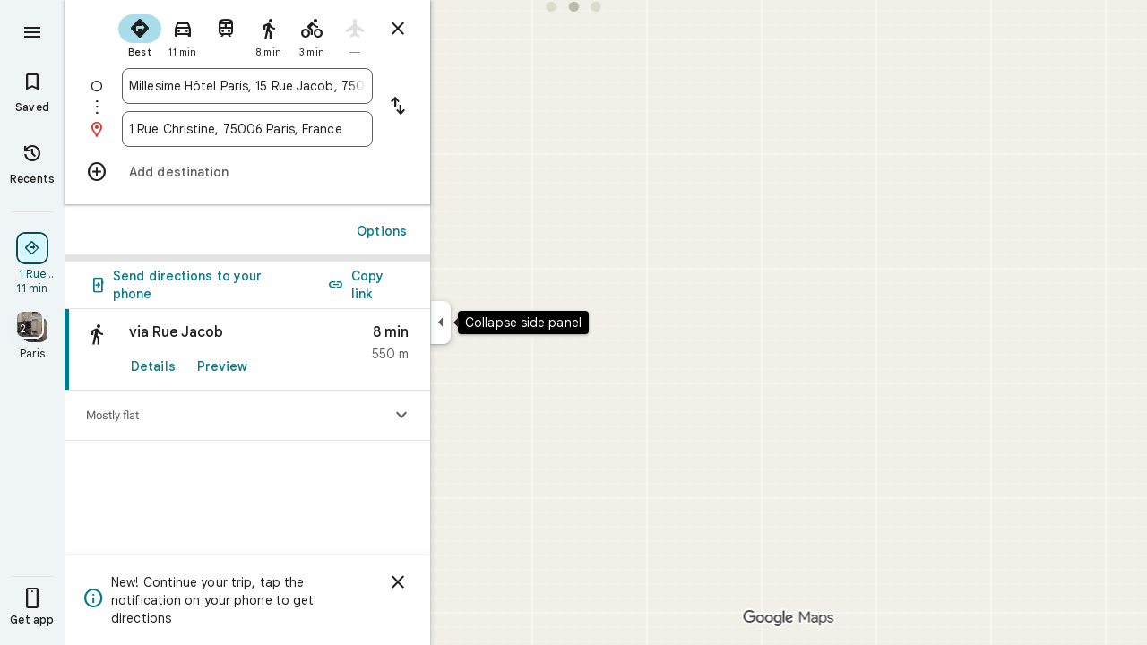

--- FILE ---
content_type: text/javascript; charset=UTF-8
request_url: https://www.google.fr/maps/_/js/k=maps.m.en.MtdhKVXB2YY.2021.O/ck=maps.m.xPB_n4aPxVQ.L.W.O/am=yAEAkAiA/rt=j/d=1/exm=JxdeQb,LsiLPd,SuCOhe,a,b,b8h8i,cQ25Ub,dd,dir,ds,dw,dwi,en,enr,ep,jF2zFd,log,lp,mmm,mo,nrw,owc,pdm,per,pwd,sc,sc2,smi,smr,sp,std,stx,ti,uA7o6c,vd,vlg,vwr,wrc/ed=1/rs=ACT90oF5jUhggfP2oALpdNWCm1g_iHzpUw/ee=EVNhjf:pw70Gc;EmZ2Bf:zr1jrb;Jcvnlc:Fm2MUd;JsbNhc:Xd8iUd;K5nYTd:ZDZcre;LBgRLc:XVMNvd;LEikZe:byfTOb,lsjVmc;NJ1rfe:qTnoBf;NPKaK:PVlQOd;OTuumd:dvPKEc;Pjplud:EEDORb;QGR0gd:Mlhmy;SNUn3:ZwDk9d;ScI3Yc:e7Hzgb;Uvc8o:VDovNc;YIZmRd:A1yn5d;Zmbpue:Evvy6c;cEt90b:ws9Tlc;dIoSBb:SpsfSb;dowIGb:ebZ3mb;eBAeSb:zbML3c;erYydb:A5vBAf;h57qod:J877qc;iFQyKf:vfuNJf;lOO0Vd:OTA3Ae;nPNOHf:GK91Cc;oGtAuc:sOXFj;qafBPd:ovKuLd;qddgKe:xQtZb;ugi2Tb:fRlxLd;wR5FRb:siKnQd;yxTchf:KUM7Z/m=Q6fY6e?cb=M
body_size: -537
content:
"use strict";this._=this._||{};(function(_){var window=this;
try{
_.Jd("Q6fY6e");
_.mtb=class extends _.mp{constructor(){super();this.actions=null;this.H=[]}initialize(a){this.actions=a;for(const b of this.H)b(this.actions);this.H.length=0}};_.af(_.e0a,_.mtb);
_.Kd();
}catch(e){_._DumpException(e)}
}).call(this,this._);
// Google Inc.


--- FILE ---
content_type: text/javascript; charset=UTF-8
request_url: https://www.google.fr/maps/_/js/k=maps.m.en.MtdhKVXB2YY.2021.O/ck=maps.m.xPB_n4aPxVQ.L.W.O/am=yAEAkAiA/rt=j/d=1/exm=JxdeQb,LsiLPd,Q6fY6e,SuCOhe,a,b,b8h8i,cQ25Ub,dd,dir,ds,dvPKEc,dw,dwi,en,enr,ep,inc,jF2zFd,kUWD8d,log,lp,mmm,mo,nrw,owc,pdm,per,pwd,rsw,sc,sc2,smi,smr,sp,std,stx,ti,uA7o6c,vcr,vd,vlg,vwr,wrc/ed=1/rs=ACT90oF5jUhggfP2oALpdNWCm1g_iHzpUw/m=pas?cb=M
body_size: 4069
content:
"use strict";this._=this._||{};(function(_){var window=this;
try{
_.pTd=class extends _.t{constructor(a){super(a)}nb(){return _.x(this,10)}Gf(){return _.x(this,1)}Ve(){return _.M(this,_.ys,5)}Ne(a){return _.pg(this,_.ys,5,a)}jv(){return _.y(this,_.ys,5)}};_.qTd=function(a){return _.z(a,_.pTd,1)};_.rTd=class extends _.t{constructor(a){super(a)}Kd(){return _.M(this,_.pTd,1)}ha(){_.Ti(this,1)}gK(){return _.I(this,2)}};_.rTd.prototype.H=_.aa(483);_.sTd=class extends _.t{constructor(a){super(a)}H(){return _.kk(this,_.rTd,1,_.PUa)}};
_.tTd=function(a){return _.pj(a,2,_.sTd,0)};_.uTd=class extends _.t{constructor(a){super(a)}};_.uTd.prototype.H=_.aa(484);var vTd=class extends _.t{constructor(a){super(a)}};_.gW=class extends _.t{constructor(a){super(a)}qb(){return _.x(this,10)}U(){return _.x(this,1)}ha(){return _.x(this,2)}H(){return _.x(this,4)}Xu(){return _.M(this,vTd,9)}};_.gW.prototype.uF=_.aa(421);_.gW.prototype.nF=_.aa(417);_.gW.prototype.nz=_.aa(413);_.hW=class extends _.t{constructor(a){super(a)}nb(){return _.x(this,5)}qb(){return _.x(this,2)}Db(){return _.M(this,_.Er,8)}Mc(){return _.I(this,4)}};_.hW.prototype.uF=_.aa(420);_.hW.prototype.nF=_.aa(416);_.hW.prototype.nz=_.aa(412);_.wTd=function(a){return _.pj(a,2,_.uTd,0)};_.iW=class extends _.t{constructor(a){super(a)}Mc(){return _.I(this,3)}};_.iW.prototype.uF=_.aa(419);_.iW.prototype.nF=_.aa(415);_.iW.prototype.nz=_.aa(411);
}catch(e){_._DumpException(e)}
try{
_.Jd("pas");
var xTd=function(a){if(_.bL(a,8))return!0;a=_.eL(a).H();return a==="*"?!1:!!a},yTd=function(a,b){return a.H().Vc()<=a.U().Vc()?a.H().Vc()<=b&&b<=a.U().Vc():a.H().Vc()<=b||b<=a.U().Vc()},zTd=function(a){switch(a.l8()){case 0:return 7;case 1:return 1;case 2:return 2;case 3:return 3;case 4:return 4;case 5:return 5;case 6:return 6;default:return 0}},CTd=function(a,b,c){switch(a){case 0:return _.Bhb(c);case 1:return ATd(b);case 2:return _.Bhb(c)+ATd(b)-BTd(b,c);case 3:return BTd(b,c);default:return 0}},
ATd=function(a){let b=0;for(const c of a)b+=_.Bhb(c);return b},BTd=function(a,b){let c=0;for(const e of a){a:{a=e;var d=b;if(!_.Fhb(a,d)){a=null;break a}const f=new _.JC,g=d.H().Vc(),h=d.U().Vc();f.wa().H(Math.max(a.H().qd(),d.H().qd())).Ie(yTd(a,g)?g:a.H().Vc());f.ha().H(Math.min(a.U().qd(),d.U().qd())).Ie(yTd(a,h)?h:a.U().Vc());a=f}a&&(c+=_.Bhb(a))}return c},KTd=function(a,b,c){if(_.bk(a,DTd,4,_.Fw)){var d=_.kk(a,DTd,4,_.Fw);var e=b.RZ;e=Math.max(Date.now()/1E3-e,0);d=(!_.el(d,1)||_.vk(d,1)<=e)&&
(!_.el(d,2)||e<=_.vk(d,2))}else if(_.bk(a,ETd,6,_.Fw))d=c;else if(_.bk(a,FTd,5,_.Fw)){d=_.kk(a,FTd,5,_.Fw);var f=b.viewport;f?(e=CTd(_.I(d,2),_.lk(d,_.cs,1,_.L()),f),(f=CTd(_.I(d,3),_.lk(d,_.cs,1,_.L()),f))?(e=e/f*100,d=(!_.el(d,4)||_.vk(d,4)<=e)&&(!_.el(d,5)||e<=_.vk(d,5))):d=!1):d=!1}else if(_.bk(a,GTd,7,_.Fw))a:{d=_.kk(a,GTd,7,_.Fw);e=_.J(d,2);f=_.R$a(Date.now()+e*60*1E3);e=3600*f.getUTCHours()+60*f.getUTCMinutes()+f.Jva();const g=zTd(f);for(let h=0;h<_.oj(d,HTd,1);h++){const l=_.pj(d,1,HTd,h);
f=_.Ek(l,3,_.L());if(_.Aa(f,g)?0:e>=_.vk(l,1)&&e<_.vk(l,2)){d=!0;break a}}d=!1}else d=_.bk(a,ITd,8,_.Fw)?c:!0;return d&&JTd(a,b,c)},JTd=function(a,b,c){for(const d of _.lk(a,LTd,1,_.L()))if(!KTd(d,b,c))return!1;for(const d of _.lk(a,LTd,3,_.L()))if(KTd(d,b,!c))return!1;if(_.oj(a,LTd,2)<=0)return!0;for(const d of _.lk(a,LTd,2,_.L()))if(KTd(d,b,c))return!0;return!1},MTd=function(a){a=jW(a);return _.G(a,13)||_.G(a,14)||_.G(a,12)||_.G(a,2)||_.G(a,32)||_.G(a,31)||_.G(a,58)||_.G(a,16)},NTd=function(a,b){return new _.Cw(a,
_.Ew(b))},OTd=function(a,b){switch(a){case 2:_.cL(_.hL(b),2);return;case 3:_.cL(_.hL(b),2);_.D(b,6,!0);return;case 4:_.cL(_.hL(b),11);return;case 6:_.cL(_.hL(b),8);_.C(b,11,0);return;case 7:_.cL(_.hL(b),8);_.C(b,11,1);return;case 9:_.cL(_.hL(b),15);return;case 10:_.cL(_.hL(b),12);return;case 11:_.cL(_.hL(b),13);return;case 12:_.cL(_.hL(b),16);return;case 13:_.cL(_.hL(b),9);return;case 14:_.cL(_.hL(b),17);return;case 129:_.cL(_.hL(b),14);return}_.cL(_.hL(b),2)},kW=class extends _.t{constructor(a){super(a)}},
PTd,QTd,RTd,STd,TTd,UTd,VTd,WTd,XTd,YTd,jW,DTd,ITd,HTd,GTd,ETd,FTd,LTd,$Td,aUd,bUd,cUd,dUd,eUd,fUd,gUd,hUd,iUd,jUd,mW,kUd,lUd,nW,mUd,nUd,oUd;_.OL.prototype.uF=_.ba(422,function(){return _.y(this,kW,7)});_.gW.prototype.uF=_.ba(421,function(){return _.y(this,kW,3)});_.hW.prototype.uF=_.ba(420,function(){return _.y(this,kW,1)});_.iW.prototype.uF=_.ba(419,function(){return _.y(this,kW,1)});_.OL.prototype.nF=_.ba(418,function(){return _.B(this,kW,7)});
_.gW.prototype.nF=_.ba(417,function(){return _.B(this,kW,3)});_.hW.prototype.nF=_.ba(416,function(){return _.B(this,kW,1)});_.iW.prototype.nF=_.ba(415,function(){return _.B(this,kW,1)});_.OL.prototype.nz=_.ba(414,function(){return _.z(this,kW,7)});_.gW.prototype.nz=_.ba(413,function(){return _.z(this,kW,3)});_.hW.prototype.nz=_.ba(412,function(){return _.z(this,kW,1)});_.iW.prototype.nz=_.ba(411,function(){return _.z(this,kW,1)});_.ML.prototype.H=_.ba(410,function(){return _.x(this,3)});
_.RL.prototype.H=_.ba(409,function(){return _.x(this,4)});_.ML.prototype.ha=_.ba(408,function(){return _.x(this,2)});_.RL.prototype.ha=_.ba(407,function(){return _.x(this,2)});PTd=function(a){_.D(a,2,!0)};QTd=class extends _.t{constructor(a){super(a)}};RTd=class extends _.t{constructor(a){super(a)}};STd=function(a){_.D(a,52,!0)};TTd=function(a){_.D(a,65,!0)};UTd=function(a){_.D(a,13,!0)};VTd=function(a){_.D(a,2,!0)};WTd=function(a){_.D(a,16,!0)};XTd=function(a){_.D(a,32,!0)};
YTd=function(a){_.D(a,14,!0)};jW=function(a){return _.z(a,_.iRc,7)};DTd=class extends _.t{constructor(a){super(a)}};ITd=class extends _.t{constructor(a){super(a)}};HTd=class extends _.t{constructor(a){super(a)}};GTd=class extends _.t{constructor(a){super(a)}};ETd=class extends _.t{constructor(a){super(a)}};FTd=class extends _.t{constructor(a){super(a)}};LTd=class extends _.t{constructor(a){super(a)}};_.ZTd=function(a){return _.x(a,4)};
$Td=class extends _.t{constructor(a){super(a)}Gf(){return _.x(this,1)}getType(){return _.I(this,2)}Cb(a){return _.C(this,2,a)}Yc(){return _.vj(this,2)}ha(){return _.x(this,3)}H(){return _.x(this,4)}};aUd=function(a,b){a.U||(a.U=b)};bUd=function(a,b,c){if(b){if(!a.N.has(c)){if(a.H.length===50){var d=a.H.pop();d=_.QL(d);a.N.delete(d)}a.N.set(c,b)}a.H.push(b)}};cUd=function(a,b){const c=_.bL(b,7)&&!_.bL(a,7)||!_.bL(b,7)&&_.bL(a,7);a=_.bL(b,7)&&_.bL(a,7)&&b.wm().yb()!==a.wm().yb();return c||a};
dUd=function(a,b){for(const c of b)if(xTd(c.Cg)&&c){const d=_.QL(c);if(d&&!a.N.has(d))bUd(a,c,d);else{b=a.H.findIndex(g=>_.QL(g)===d);if(b<0)continue;const e=a.H[b].Cg.clone();cUd(a.H[b].Cg,c.Cg)||_.kc(_.fL(e),c.Cg.wm());let f=_.gL(c.Cg);c.Os!==2||f.yb()||(f=_.gL(a.H[b].Cg));_.kc(_.B(e,_.ku,3),f);a.H[b].Cg=e}}};eUd=[0,_.Rl,-1,_.P];fUd=[0,_.P,-15,2,_.P,-24,1,_.P,2,_.P,-3,2,_.P,-28];gUd=[0,_.O,_.P,_.mu,40,_.T,7,_.P];hUd=[0,_.Gm];iUd=[0,[1,2,3],_.Ql,[0],-1,_.Ql,[0,_.Rl]];
jUd=_.Kc(_.jRc,[-55,_.$Yb,[0,[0,_.S,[0,_.Rl]],_.Lm,_.R],_.$Ta,_.Qr,_.FXa,[0,_.O,_.FXa,_.P,-2,_.S,_.Kr,_.P,_.O,_.S,[0,_.Kr,_.S,eUd],_.P],_.EXa,fUd,_.tXa,[0,[0,_.P,-4],_.O,-2],[0,_.S,[0,_.R,_.Kl],_.O,-1,_.P],[0,_.P,-2,1,_.P],_.T,[0,_.i$a],_.Rr,[0,_.P],[0,_.i$a],[0,_.i$a],[0,_.O,_.P,-2],_.S,[0,18,_.R],[0,_.T,1,_.Km],[0,_.S,[0,_.T,fUd]],_.LXa,_.U8a,[0,_.O],[0,1,_.tXa],[0,_.P],[0,_.P,_.S,_.W8a,_.Vl],_.zXa,1,[0,iUd],[0,iUd],[0,_.S,[0,_.Kr,_.S,[0,_.T,eUd,_.R,_.Kr]],1,_.P],1,[0,_.P],gUd,[0,_.S,[0,_.R]],_.QTa,
[0,_.X8a,hUd],[0,_.O,_.P],[0,_.P],[0,_.Gr,_.O],[0,_.S,_.Gr,hUd],[0,_.O],1,[0,_.O],[0,_.S,[0,_.R,_.O,-1]],[0,_.Cza],[0,_.Sza],[0,_.P],[0,_.S,[0,_.T]],[0,gUd],1,_.JXa,[0,_.O]]);_.lW=class extends _.t{constructor(a){super(a)}nb(){return _.x(this,4)}nz(){return _.z(this,kW,1)}nF(){return _.B(this,kW,1)}uF(){return _.y(this,kW,1)}Mc(){return _.I(this,3)}};
mW=class extends _.t{constructor(a){super(a)}nb(){return _.x(this,4)}nz(){return _.z(this,kW,1)}nF(){return _.B(this,kW,1)}uF(){return _.y(this,kW,1)}Mc(){return _.I(this,3)}};kUd=class extends _.t{constructor(a){super(a)}nb(){return _.x(this,1)}nz(){return _.z(this,kW,2)}nF(){return _.B(this,kW,2)}uF(){return _.y(this,kW,2)}H(){return _.lk(this,_.OL,3,_.L())}Mc(){return _.I(this,4)}};lUd=function(a){return _.oj(a,_.W7b,2)};
nW=class extends _.t{constructor(a){super(a)}nz(){return _.z(this,kW,1)}nF(){return _.B(this,kW,1)}uF(){return _.y(this,kW,1)}Mc(){return _.I(this,3)}};_.oW=class extends _.t{constructor(a){super(a)}nb(){return _.x(this,4)}nz(){return _.z(this,kW,1)}nF(){return _.B(this,kW,1)}uF(){return _.y(this,kW,1)}Mc(){return _.I(this,3)}};mUd=function(a,b){_.C(a,1,b)};
nUd=class extends _.t{constructor(a){super(a)}nb(){return _.x(this,14)}Mc(){return _.I(this,1)}U(){return _.B(this,_.hW,8)}H(){return _.z(this,kUd,62)}};oUd=_.Mc(nUd);var pW=class{constructor(a){this.response=a;this.va=_.kc;this.RZ=0}pz(a){if(!this.U(a)||!this.response.uF()||!this.RZ)return!1;var b=this.response.nz();a=_.Ghb(_.KC(_.z(a,_.cRc,1).U()));var c=_.z(b,LTd,2);c=KTd(c,{viewport:a,RZ:this.RZ},!0);let d=!1;c&&(b=_.z(b,LTd,3),d=KTd(b,{viewport:a,RZ:this.RZ},!1));return c&&!d}qOa(a){this.H(a)}n7(a){this.va(this.V(a),this.response)}store(a){if(this.N(a)){var b=Date.now();this.va(this.response,this.LH(a));this.RZ=b/1E3;const c=this.response.nF();a=c;b=_.ZTd(c)+
String(b);_.v(a,4,b)}}get(){return this.response}};var pUd=class extends pW{constructor(){super(new _.lW)}LH(a){return _.z(a,_.lW,16)}V(a){return _.B(a,_.lW,16)}N(a){return _.y(a,_.lW,16)}H(a){a=_.zQ(a);_.Ti(a,13)}U(a){a=jW(a);return _.G(a,13)}};var qUd=class extends pW{constructor(){super(new _.hW)}LH(a){return _.z(a,_.hW,8)}V(a){return a.U()}N(a){return _.y(a,_.hW,8)}H(a){a=_.zQ(a);_.Ti(a,2)}U(a){a=jW(a);return _.G(a,2)}};var rUd=class extends pW{constructor(){super(new mW)}LH(a){return _.z(a,mW,19)}V(a){return _.B(a,mW,19)}N(a){return _.y(a,mW,19)}H(a){a=_.zQ(a);_.Ti(a,16)}U(a){a=jW(a);return _.G(a,16)}};var sUd=class extends pW{constructor(){super(new nW);this.ha={}}pz(a){const b=super.pz(a);if(!b){let d=0;for(const e of Object.keys(this.ha)){if(d>=50)break;const f=this.ha[e];if(f){var c=_.B(a,RTd,10);c=_.ec(c,1,QTd);_.v(c,1,e);_.Uk(c,2,f)}d++}}return b}store(a){super.store(a);if(_.y(a,nW,15)&&_.z(a,nW,15).Mc()===1){var b={};for(var c in this.ha)c!=="disruption"&&(b[c]=!0);for(c=0;c<lUd(_.z(a,nW,15));c++){var d=_.z(a,nW,15);d=_.pj(d,2,_.W7b,c);this.ha[d.Gf()]=String(_.xk(d,10));b[d.Gf()]=!1}for(const e in b)b[e]&&
(this.ha[e]=null)}}LH(a){return _.z(a,nW,15)}V(a){return _.B(a,nW,15)}N(a){return _.y(a,nW,15)}H(a){a=_.zQ(a);_.Ti(a,12)}U(a){a=jW(a);return _.G(a,12)}};var tUd=class extends pW{constructor(){super(new _.iW)}LH(a){return _.z(a,_.iW,36)}V(a){return _.B(a,_.iW,36)}N(a){return _.y(a,_.iW,36)}H(a){a=_.zQ(a);_.Ti(a,31)}U(a){a=jW(a);return _.G(a,31)}};var uUd=class extends pW{constructor(){super(new _.iW)}LH(a){return _.z(a,_.iW,37)}V(a){return _.B(a,_.iW,37)}N(a){return _.y(a,_.iW,37)}H(a){a=_.zQ(a);_.Ti(a,32)}U(a){a=jW(a);return _.G(a,32)}};var vUd=class extends pW{constructor(a){super(new kUd);this.wa=a;this.ha=0}pz(a){return this.wa.j1a>this.ha?!1:super.pz(a)}store(a){this.ha=Date.now();super.store(a)}LH(a){return a.H()}V(a){return _.B(a,kUd,62)}N(a){return _.y(a,kUd,62)}H(a){a=_.zQ(a);_.Ti(a,58)}U(a){a=jW(a);return _.G(a,58)}};var wUd=class extends pW{constructor(){super(new _.oW)}LH(a){return _.z(a,_.oW,17)}V(a){return _.B(a,_.oW,17)}N(a){return _.y(a,_.oW,17)}H(a){a=_.zQ(a);_.Ti(a,14)}U(a){a=jW(a);return _.G(a,14)}};var xUd=function(a,b,c,d,e){a&&(mUd(b,a.Mc()),d.forEach(f=>{f.store(a);f.n7(b)}));c(b,e)},yUd=class{constructor(a,b){this.service=a;a=this.N=b;this.H=[new pUd,new qUd,new sUd,new uUd,new vUd(a),new wUd,new tUd,new rUd]}iQ(a,b,c,d=()=>{}){const e=new _.jRc;_.Ob(e,a);const f=new nUd,g=[];let h=!1;this.H.forEach(l=>{l.pz(e)?(h=!0,l.qOa(e),l.n7(f)):g.push(l)});MTd(e)&&this.service.iQ(e,(l,m)=>void xUd(l,f,b,g,m),c);h&&(mUd(f,1),d(f,c))}};var zUd=class{constructor(a){this.service=a;this.response=new nUd;this.Ke=[]}addListener(a){this.Ke.push(a)}get(){return this.response}notify(a){this.Ke.forEach(b=>{b(this.response,a)})}fetch(a,b){_.Ti(this.response,62);const c=new _.jRc;_.kc(_.B(c,_.cRc,1).ke(),a.camera);_.tw(_.B(c,_.Or,3));a.cJe&&TTd(_.zQ(c));a.eJe&&(YTd(_.zQ(c)),PTd(_.B(c,_.yYb,4)));a.dJe&&UTd(_.zQ(c));a.mPb&&VTd(_.zQ(c));a.lPb&&XTd(_.zQ(c));a.nPb&&(_.hRc(_.zQ(c)),_.ncb(_.bRc(_.eRc(_.B(c,_.gRc,35)))),a.Toa?.clientId&&_.fRc(_.B(c,
_.gRc,35),a.Toa.clientId),a.Toa?.R1a&&_.dRc(_.B(c,_.gRc,35),a.Toa.R1a),STd(_.B(c,_.gRc,35)));a.t4a&&WTd(_.zQ(c));this.service.iQ(c,(d,e)=>{_.lc(this.response,d);this.notify(e)},b,(d,e)=>{const f=_.z(this.response,mW,19),g=_.y(this.response,mW,19);_.Ob(this.response,d);g&&!_.y(this.response,mW,19)&&a.t4a&&_.kc(_.B(this.response,mW,19),f);this.notify(e)})}};var AUd=class{constructor(a,b){({Yq:c=NTd}={});var c;const d=_.Ji(_.Ii()).iQ(),e=new _.ax(jUd()),f=new _.ex(oUd);this.H=b.Wg(c(a,d),e,f,"PassiveAssistService.getPassiveAssist",_.Sg)}iQ(a,b,c){const d=new _.Bw(c,"pa");_.tw(_.B(a,_.Or,3));this.H.send(a,e=>{b(e,d.flow)},d)}};var BUd=class{constructor(a,b){this.Ha=b;this.N=null;this.wb=_.w();this.Eb=_.w();this.U=_.w();const c=_.RE(new nUd);this.Rt=c;this.Uq=new zUd(a);this.Uq.addListener((d,e)=>{const f=c.get();_.Ob(f,d);c.notify(e)});this.H=_.SL();aUd(this.H,this);this.H.bea(this.Ha)}V(a){const b=this.Ha.Za().Sa(),c=this.N;this.N=b;!b.Kt().valid()||c&&c.Kt().valid()||this.update(a)}update(a){var b=this.wb.get();if(b&&!_.oy(b)&&!_.ny(b)&&(b=this.Eb.get())){var c;if(this.Ha.Za().Sa().Kt().valid())var d=c=!0;var e=_.Fv();
e=_.G(e,141);this.Uq.fetch({camera:b,Toa:{clientId:1,R1a:20},mPb:c,t4a:e,lPb:d,nPb:!0},a)}}ha(){var a=this.Rt.get(),b=new _.ew;if(_.y(a,kUd,62)){var c=a.H(),d=a.nb(),e=_.B(b,_.IB,1);for(var f=0;f<_.oj(c,_.OL,3);++f){var g=_.pj(c,3,_.OL,f),h=_.ec(e,2,_.HB);h=_.B(h,_.DB,23);var l=void 0,m=_.B(h,_.ju,1);if(g.H()){l=_.N0b(g);var n=_.B(h,_.mz,14),p=_.kz(n);_.ns(p,_.x(l,1));_.ks(p,l.Db());n=_.lz(n);var r=d;(_.F(g,1)||r)&&_.uw(n,g.nb()||r);_.tw(n);_.nz(m,_.x(l,1));if(_.vj(l,7)){switch(_.I(l,7,-1)){case 0:case 1:_.ns(p,
l.H());_.cL(_.hL(h),8);break;default:_.cL(_.hL(h),7)}m=h;p=_.I(l,7,-1);_.C(m,11,p)}else _.xi(g,9)?OTd(_.J(g,9),h):_.cL(_.hL(h),2)}else _.bk(g,_.RL,5,_.NL)?(l=_.kk(g,_.RL,5,_.NL),_.nz(m,_.x(l,1))):_.bk(g,$Td,6,_.NL)&&(l=_.kk(g,$Td,6,_.NL));_.dL(_.fL(h),l.ha());_.dL(_.B(h,_.ku,3),l.H());_.D(h,6,!0);m=h;p=(Date.now()*1E3).toString();_.Tk(m,28,p);_.D(h,7,!0);_.kl(g,11)&&(m=h,g=_.ek(g,11),_.Xk(m,40,g));g=_.B(h,_.K0b,8);g.Cb(38);_.N5a(g,39)}}a=a.H();b=_.JB(b);c=[];for(e=0;e<_.AB(b);e++)l=_.BB(b,e),_.y(l,
_.DB,23)&&(f=_.pj(a,3,_.OL,e),d=_.z(l,_.DB,23),l=_.z(l,_.DB,23),l=_.PL(l)?_.bL(l,7)||_.bL(l,8)?1:_.N0b(f).wa().H().vg()>0?4:3:(l=_.y(l,_.ju,1)&&!_.PL(l))?2:3,c.push({Cg:d,Xr:f,type:3,Os:l}));dUd(this.H,c)}bind(a,b,c,d){this.Eb.Ia(a,d);this.wb.Ia(c,d);this.U.Ia(b,d);this.Rt.listen(this.ha,this);this.Ha.listen(this.V,this);this.U.listen(this.update,this);this.update(d)}Poa(a){this.update(a)}};_.vr("PAS",function(a,b,c,d){a(new AUd(c,d))});_.vr("PAW",function(a,b,c,d,e){_.xr([c,e],b,f=>{const [g,h]=f;f=new yUd(g,h);a(new BUd(f,d))})});
_.Kd();
}catch(e){_._DumpException(e)}
}).call(this,this._);
// Google Inc.


--- FILE ---
content_type: text/javascript; charset=UTF-8
request_url: https://www.google.fr/maps/_/js/k=maps.m.en.MtdhKVXB2YY.2021.O/ck=maps.m.xPB_n4aPxVQ.L.W.O/am=yAEAkAiA/rt=j/d=1/exm=JxdeQb,LsiLPd,Q6fY6e,SuCOhe,a,b,b8h8i,cQ25Ub,dd,dir,ds,dvPKEc,dw,dwi,en,enr,ep,inc,jF2zFd,kUWD8d,log,lp,mmm,mo,nrw,owc,pdm,per,pwd,sc,sc2,smi,smr,sp,std,stx,ti,uA7o6c,vd,vlg,vwr,wrc/ed=1/rs=ACT90oF5jUhggfP2oALpdNWCm1g_iHzpUw/m=rsw?cb=M
body_size: 5761
content:
"use strict";this._=this._||{};(function(_){var window=this;
try{
_.rM=function(a,b){a.wa.ob(b)};_.sM=class extends _.hr{constructor(a,b,c,d,e,{T2:f=null,p7:g=!1}={}){super();this.kc=a;this.container=b;this.context=d;this.ab=new _.nr(new _.or(a.ab,b));this.wa=new _.mK(a,c,d,g);this.wa.Ac((h,l)=>void this.V(h,l),e,f);this.Gb=!!f}V(){this.isDisposed()||this.Gb||this.wa.s1(this.container)}Xf(a){this.wa.je(a)}kb(a){super.kb(a);this.wa.dispose(a);this.ab.dispose(a)}};
}catch(e){_._DumpException(e)}
try{
_.bRc=function(a){return _.D(a,26,!0)};_.cRc=class extends _.t{constructor(a){super(a)}Qd(){return _.M(this,_.cj,2)}U(){return _.z(this,_.cj,2)}ke(){return _.B(this,_.cj,2)}setCamera(a){return _.pg(this,_.cj,2,a)}Db(){return _.x(this,3)}};_.dRc=function(a,b){_.N(a,1,b)};_.eRc=function(a){return _.B(a,_.BUa,3)};_.fRc=function(a,b){_.C(a,44,b)};_.gRc=class extends _.t{constructor(a){super(a)}};_.hRc=function(a){_.D(a,58,!0)};_.iRc=class extends _.t{constructor(a){super(a)}};
_.zQ=function(a){return _.B(a,_.iRc,7)};_.jRc=class extends _.t{constructor(a){super(a,55)}getContext(){return _.M(this,_.cRc,1)}Xt(a){return _.pg(this,_.cRc,1,a)}};
}catch(e){_._DumpException(e)}
try{
var kRc=function(a){const b=new _.Hr;b.H(a.Xh());b.Ie(a.Yh());return b},nRc=function(a){return _.kA(kRc(lRc(a)),kRc(mRc(a)))},oRc=function(a){const b=a.Xh.center(),c=new _.Hr;c.H(b);c.Ie(a.Yh.H);const d=new _.Hr;d.H(b);d.Ie(a.Yh.N);return _.kA(c,d)},pRc=function(a){const b=a.Yh.center(),c=new _.Hr;c.H(a.Xh.H);c.Ie(b);const d=new _.Hr;d.H(a.Xh.N);d.Ie(b);return _.kA(c,d)},sRc=function(a){if(a.H()){var b=_.N0b(a);if(_.F(b,4)&&_.y(b,_.E0b,17)&&_.y(b,_.ym,5)){const e=b.wa().H();a=_.tB(_.RA(new _.fu,e.qb()),
b.Db());_.F(b,4)&&_.JA(_.zr(_.PA(a)),b.Db());_.y(b,_.ym,5)&&(_.QA(a).H(_.z(b,_.ym,5).qd()),_.QA(a).Ie(_.z(b,_.ym,5).Vc()));_.y(e,_.nB,25)&&_.kc(_.B(a,_.nB,184),_.z(e,_.nB,25));_.y(e,qRc,26)&&(b=_.B(a,qRc,246),_.kc(b,_.z(e,qRc,26)));b=_.SA(a);_.Dh(e,8)&&_.NA(b,_.Ui(e,8));if(_.y(e,rRc,16)){var c=_.z(e,rRc,16);c=_.x(c,1);_.VYb(b,c)}_.xi(e,9)&&_.OA(b,_.J(e,9));for(var d of _.lk(e,_.DUb,10,_.L()))_.uE(a,_.x(d,1)),b=_.ec(a,77,_.pB),c=d.MH(),_.v(b,1,c);if(e.vg()>0&&(d=e.Id(0).Id().getUrl()))return _.hs(_.ws(_.MA(_.TA(a))),
d),a}}return null},tRc=class extends _.t{constructor(a){super(a)}},uRc=class extends _.t{constructor(a){super(a)}yb(){return _.x(this,1)}H(){return _.F(this,1)}},vRc=class extends _.t{constructor(a){super(a)}Db(){return _.M(this,_.Er,1)}Gf(){return _.x(this,4)}Wc(a){return _.dk(this,3,uRc,a)}rl(){return _.M(this,tRc,5)}},qRc=class extends _.t{constructor(a){super(a)}},rRc=class extends _.t{constructor(a){super(a)}},wRc=function(a){_.D(a,29,!0)},xRc=function(a,b){_.pk(a,16,_.zt,b)},yRc=function(a,
b){_.pk(a,19,_.yt,b)},zRc=function(){var a=_.Fv();return _.I(a,160)},ARc=function(a,b){const c=a.H,d=a.N;return a.isEmpty()||b.isEmpty()?!1:a.H>a.N?b.H>b.N||b.H<=a.N||b.N>=c:b.H>b.N?b.H<=d||b.N>=c:b.H<=d&&b.N>=c},BRc=function(a,b,c){const d=a.H.findIndex(e=>e.Xr.H()?_.N0b(e.Xr).Db()===b:!1);d>=0&&(a.H.splice(d,1),_.T0b(a,c))},AQ=class{constructor(a,b,c){this.H=a;this.N=b;this.set(this.H,this.N,c)}set(a,b,c){if(!c){a=Math.max(a,-90);for(a=Math.min(a,90);b<-180;)b+=360;for(;b>180;)b-=360}this.H=a;this.N=
b}toString(){return`(${this.Xh()}, ${this.Yh()})`}equals(a){return a?Math.abs(this.Xh()-a.Xh())<1E-9&&Math.abs(this.Yh()-a.Yh())<1E-9:!1}Xh(){return this.H}Yh(){return this.N}};var CRc=function(a,b){a=Math.max(a,-90);b&&(a=Math.min(a,b));return a},DRc=function(a,b){const c=a.N;a=a.H;return c<=b.N?b.N<=a&&b.N<=b.H:c<=b.H&&c<=a},ERc=class{constructor(a,b){this.N=a;this.H=b}isEmpty(){return this.N>this.H}contains(a){return a>=this.N&&a<=this.H}extend(a){this.isEmpty()?this.H=this.N=a:a<this.N?this.N=a:a>this.H&&(this.H=a)}scale(a){if(!this.isEmpty()){const b=this.center();a*=this.H-b;this.N=b-a;this.H=b+a}return this}equals(a){return this.isEmpty()?a.isEmpty():Math.abs(a.N-
this.N)+Math.abs(this.H-a.H)<=1E-9}span(){return this.isEmpty()?0:this.H-this.N}center(){return(this.H+this.N)/2}};var lRc=function(a){return new AQ(a.Xh.N,a.Yh.H,!0)},mRc=function(a){return new AQ(a.Xh.H,a.Yh.N,!0)},FRc=class{constructor(a,b){if(a){b=b||a;const c=CRc(a.Xh(),90),d=CRc(b.Xh(),90);this.Xh=new ERc(c,d);a=a.Yh();b=b.Yh();b-a>=360?this.Yh=new _.cqb(-180,180):(a=_.bqb(a),b=_.bqb(b),this.Yh=new _.cqb(a,b))}else this.Xh=new ERc(1,-1),this.Yh=new _.cqb(180,-180)}toString(){return`(${lRc(this)}, ${mRc(this)})`}equals(a){return a?this.Xh.equals(a.Xh)&&this.Yh.equals(a.Yh):!1}contains(a){return this.Xh.contains(a.Xh())&&
this.Yh.contains(a.Yh())}intersection(a){if(!DRc(this.Xh,a.Xh)||!ARc(this.Yh,a.Yh))return null;const b=Math.min(this.Xh.H,a.Xh.H),c=Math.min(this.Yh.N,a.Yh.N);return new FRc(new AQ(Math.max(this.Xh.N,a.Xh.N),Math.max(this.Yh.H,a.Yh.H),!0),new AQ(b,c,!0))}extend(a){this.Xh.extend(a.Xh());this.Yh.extend(a.Yh());return this}scale(a){this.Xh.scale(a);this.Xh.N=CRc(this.Xh.N);this.Xh.H=CRc(this.Xh.H,90);this.Yh.scale(a);return this}union(a){if(a.isEmpty())return this;this.extend(lRc(a));this.extend(mRc(a));
return this}invert(){this.Yh.invert();return this}isEmpty(){return this.Xh.isEmpty()||this.Yh.isEmpty()}};var HRc=function(a,b,c){for(const d of a.N.values())b.id!==d.id&&(b.id<d.id?a.H.push(GRc(b,d,!0)):c||a.H.push(GRc(d,b,!0)))},IRc=function(a,b){const c=b.H,d=b.N;b=b.distance;const e=c.places.length,f=d.places.length,g=e+f;let h=Math.max(c.H?nRc(c.H):0,15E3);c.V&&(c.V=!1,h=Math.max(h,5E4));let l=Math.max(d.H?nRc(d.H):0,15E3);d.V&&(d.V=!1,l=Math.max(l,15E3));b<(h*e+l*f)/g&&a.merge(c,d,!0)},JRc=function(a,b,c){if(!(b.id>=c.id)&&b.U.length>0&&c.U.length>0&&b.places.length>1&&c.places.length>1){const e=
b.U[0],f=c.U[0];if(e.id===f.id)a.merge(b,c,!1).nV();else{var d=new Set([e.id,...e.va]);[f.id,...f.va].filter(g=>d.has(g)).length>0&&a.merge(b,c,!1).nV()}}},KRc=function(a,b){a.N.delete(b.id);a.H=a.H.filter(c=>c.H!==b&&c.N!==b)},NRc=class{constructor(){this.N=new Map;this.H=[]}reset(){this.N=new Map;this.H=[]}Ara(a){this.reset();for(var b of a)b.g3=b.Ja.qb(),a=LRc([MRc(b)]),this.N.set(a.id,a);for(const d of this.N.values())HRc(this,d,!0);for(this.H.sort((d,e)=>d.distance-e.distance);this.H.length&&
this.H[0].distance<1E6;){b=this.H.shift();if(!b)break;IRc(this,b)}this.H=[];for(var c of this.N.values())c.nV();for(const d of this.N.values())d.U.length===0&&this.N.delete(d.id),d.places.length===1&&this.N.delete(d.id);for(const d of this.N.values())for(const e of this.N.values())this.H.push(GRc(d,e,!1));for(;this.H.length;){c=this.H.shift();if(!c)break;JRc(this,c.H,c.N)}this.H=[];for(const d of this.N.values())for(const e of d.places)e.H.g3=d.U[0].text}merge(a,b,c){KRc(this,a);KRc(this,b);a=LRc([...a.places,
...b.places]);this.N.set(a.id,a);c&&(HRc(this,a,!1),this.H.sort((d,e)=>d.distance-e.distance));return a}},MRc=function(a){const b=new ORc(a);a=_.z(a.Ja,qRc,246);for(const c of _.lk(a,vRc,1,_.L()))(a=PRc(b,c))&&b.labels.push(a);return b},ORc=class{constructor(a){this.H=a;this.labels=[]}toString(){return`${this.H.Ja.qb()}`}},LRc=function(a){const b=new QRc;for(const d of a)a:{for(const f of b.places)if(f.H.Ja.Db()===d.H.Ja.Db())break a;b.places.push(d);d.N=b;delete b.height;delete b.width;var c=d.H.Ja.H();
const e=c.qd();c=c.Vc();b.H?b.H.extend(new AQ(e,c)):b.H=new FRc(new AQ(e,c,!0),new AQ(e,c,!0))}b.V=a.length===1;return b},RRc=function(a){if(!a.H)return 0;a.width===void 0&&(a.width=oRc(a.H));return a.width},SRc=function(a){if(!a.H)return 0;a.height===void 0&&(a.height=pRc(a.H));return a.height},TRc=function(a,b){if(!a.H||!b.H)return 0;if(a.places.length===1&&b.places.length===1)return _.kA(a.places[0].H.Ja.H(),b.places[0].H.Ja.H());var c=a.H,d=b.H;if(DRc(c.Xh,d.Xh)&&ARc(c.Yh,d.Yh))return 0;d=new FRc(lRc(a.H),
mRc(a.H));d.union(b.H);c=Math.max(0,oRc(d)-RRc(a)-RRc(b));a=Math.max(0,pRc(d)-SRc(a)-SRc(b));return Math.sqrt(c*c+a*a)},QRc=class{constructor(){this.places=[];this.N=new Map;this.U=[];this.V=!1;this.id=URc++}nV(){this.N.clear();for(var a of this.places)for(var b of a.labels){var c=this.N.get(b.id);c?c.places.add(a):this.N.set(b.id,b.clone())}a=[...this.N.values()];for(var d of a)for(const e of a)if(_.kjb(d.id,e.id)<0&&d.U===e.U&&(b=new Set([...d.places,...e.places]),b.size>d.places.size&&b.size>e.places.size)){c=
_.eb(++VRc);const f=d.places.size>=e.places.size?`${d.text} & ${e.text}`:`${e.text} & ${d.text}`,g=d.priority*.9;let h=null;d.V&&e.V&&(h=d.V+e.V);let l=null;d.H&&e.H&&(l=new FRc(lRc(d.H),mRc(d.H)),l.union(e.H));this.N.set(c,new WRc(c,d.U,f,g,h,l,b,new Set([d.id,e.id])))}if(zRc()===5)for(const e of this.N.values())e.H?(e.ha=Math.pow(e.places.size/this.places.length,2),e.precision=Math.min(1,(this.H?nRc(this.H):0)/(.3*nRc(e.H))),e.N=e.ha*e.precision*e.priority,d=Math.max(0,e.text.length-16),d>0&&(e.N-=
.01*Math.pow(d,2)),e.U==="country"&&e.places.size<this.places.length&&(e.N=0)):e.N=0;else for(const e of this.N.values())e.N=e.priority*e.places.size;this.U=[...this.N.values()].sort((e,f)=>f.N-e.N)}toString(){return""}},URc=0,GRc=function(a,b,c){c=c?TRc(a,b):0;return new XRc(a,b,c)},XRc=class{constructor(a,b,c){this.H=a;this.N=b;this.distance=c;this.distance=TRc(a,b)}},PRc=function(a,b){var c=_.z(b,_.Er,1);if(_.zb(_.Zj(c,2))==null)return null;c=_.z(b,_.Er,1).H();const d=_.pj(b,3,uRc,0)?.yb();if(!d)return null;
let e=_.Ui(b,2);const f=YRc.get(e);var g=new Map(zRc()===5?ZRc:$Rc);f&&g.has(f)&&(e=g.get(f));if(!f||e===0)return null;let h=g=null;_.y(b,tRc,5)&&(b=_.z(b,tRc,5),_.Dh(b,1)&&(g=_.Ui(b,1)),_.y(b,_.cs,2)&&(b=_.z(b,_.cs,2),h=new FRc(new AQ(b.H().qd(),b.H().Vc()),new AQ(b.U().qd(),b.U().Vc()))));return new WRc(c,f,d,e,g,h,new Set([a]),new Set)},WRc=class{constructor(a,b,c,d,e,f,g,h){this.id=a;this.U=b;this.text=c;this.priority=d;this.V=e;this.H=f;this.places=g;this.va=h;this.precision=this.ha=0;zRc()===
5?this.N=0:this.N=d*g.size}clone(){let a=null;this.H&&(a=new FRc(lRc(this.H),mRc(this.H)));return new WRc(this.id,this.U,this.text,this.priority,this.V,a,new Set(this.places.values()),new Set(this.va.values()))}toString(){return`${this.U}:${this.text}${this.places.size>0?`(${this.places.size}, coverage=${this.ha.toFixed(2)}, precision=${this.precision.toFixed(2)}, score=${this.N.toFixed(2)})`:""}`}},VRc=0,$Rc=new Map([["locality",.9],["island",.4],["admin_nine",.259],["admin_eight",.258],["admin_seven",
.257],["admin_six",.256],["admin_five",.255],["admin_four",.254],["admin_three",.253],["admin_two",.2],["admin_one",.15],["country",0],["collo",0],["sublocality",0],["neighborhood",0]]),ZRc=new Map([["locality",1],["island",1],["admin_nine",.8],["admin_eight",.8],["admin_seven",.8],["admin_six",.8],["admin_five",.8],["admin_four",.8],["admin_three",.8],["admin_two",.8],["admin_one",.8],["country",1],["collo",1],["sublocality",0],["neighborhood",0]]),YRc=new Map([[1,"neighborhood"],[.99,"sublocality"],
[.9,"locality"],[.89,"admin_nine"],[.88,"admin_eight"],[.87,"admin_seven"],[.86,"admin_six"],[.85,"admin_five"],[.84,"admin_four"],[.83,"admin_three"],[.82,"admin_two"],[.81,"admin_one"],[.8,"island"],[.75,"collo"],[.5,"country"]]);var aSc=class extends _.t{constructor(a){super(a)}};var dSc=function(a,b){b=b.context;a.open("div","Bd6qT");a.W();if(_.G(b,1)){a.open("div","Xekowf");a.oa(bSc||(bSc=["class","XcbI4e","tabindex","0"]));a.na("style","bottom:"+_.Zp(_.wk(b,3))+"px;"+_.Zp(_.iH())+":"+_.Zp(_.wk(b,2))+"px");a.W();a.Da("div","jatvDb");a.oa(cSc||(cSc="class,TGq66e,jsaction,keyup:overflowbundle.container; mouseover:overflowbundle.container; mouseout:overflowbundle.container; DOMMouseScroll:overflowbundle.container; mousewheel:overflowbundle.container; wheel:overflowbundle.container; focusout:overflowbundle.container;,tabindex,0".split(",")));
a.W();b=_.lk(b,_.yQ,4,_.L());const d=b.length;for(let e=0;e<d;e++){const f=b[e];var c="";c+=_.F(f,4)?"222120":"222103";a.hc(e);_.aRc(a,f,void 0,f.getId(),_.I(f,2,1)===10?"overflowbundle.place; mouseover:overflowbundle.place; mouseout:overflowbundle.place;":"overflowbundle.bundle",c+"; track:click; mutable:true;");a.jc()}a.close();a.close()}a.Va()};dSc.Hb=_.Fp;var bSc,cSc;var eSc=function(a,b){const c=_.mF(b);return a.H.placeItems.findIndex(d=>{var e=_.zn(d.Ja.nf().Cf())&&_.zn(b.nf().Cf()),f=_.z(d.Ja,_.Ft,57);if(f=_.F(f,1))f=_.z(b,_.Ft,57),f=_.F(f,1);e?d=d.Ja.nf().Cf().H()===b.nf().Cf().H():f?(d=_.z(d.Ja,_.Ft,57),d=_.x(d,1),e=_.z(b,_.Ft,57),e=_.x(e,1),d=d===e):d=_.mF(d.Ja)===c;return d})},gSc=function(a,b,c){const d=new _.jRc;_.kc(_.B(d,_.cRc,1).ke(),b);_.tw(_.B(d,_.Or,3));_.hRc(_.zQ(d));wRc(_.ncb(_.bRc(_.eRc(_.B(d,_.gRc,35)))));_.fRc(_.B(d,_.gRc,35),11);_.dRc(_.B(d,
_.gRc,35),50);a.SS.get((e,f)=>{e.iQ(d,(g,h)=>{fSc(a,g,h)},f)},c)},fSc=function(a,b,c){if(b&&b.Mc()===1){b=b.H().H();let d=!1;for(let e=b.length-1;e>=0;e--){const f=b[e];if(f){const g=sRc(f);if(g){d=!0;const h=Number(_.wk(f,2))/1E3;hSc(a,g,h,{sOa:!0,xAa:!0,Ara:!1},f)}}}d&&iSc(a,c.callback(()=>{a.Hg.notify(c);a.Td.get(e=>{e.Dd.DP(_.q.request.tib).report()},c)},"update-bundles"))}},hSc=function(a,b,c,d,e){b=jSc(a,b);var f=eSc(a,b);if(f===-1){d=b;f=_.XHc(_.gB(d));f=_.x(f,4)||d.qb();b=e?_.ek(e,11)||"":
void 0;var g=[];e=_.Fv();if(_.G(e,241))for(h of _.FXb(d))g.push(h);var h={sEb:g,Ja:d,g3:f,NK:c,hma:b,ONa:0}}else{h=a.H.placeItems[f];e=h.Ja;g=b.clone();if(_.y(e,_.OWb,73)||_.y(e,_.xt,38))_.y(e,_.OWb,73)?(b=_.B(g,_.OWb,73),_.kc(b,_.wK(e))):_.Ti(g,73),_.y(e,_.xt,38)?_.kc(_.TA(g),_.fA(e)):_.Ti(g,38);h.Ja=g;h.hma=void 0;h.ONa=Math.round((c-h.NK)/1E3);d.sOa&&(h.NK=c);if(!d.xAa)return a.H.placeItems.splice(f,1,h),!1;a.H.placeItems.splice(f,1)}a.H.placeItems.unshift(h);return!0},iSc=function(a,b){a.rb.uf({ud:4,
Ud:145,priority:0,callback:()=>{a.U||(a.U=new NRc);a.U.Ara(a.H.placeItems);b()}})},kSc=function(a,b,c,d,e){hSc(a,b,c,d)&&iSc(a,e.callback(()=>{a.Hg.notify(e)},"update-bundles"))},lSc=function(a,b){var c=a.Ha.Za().Sa().uc().fj();c=Array.from(_.jk(c,_.Hs,1)).reverse();for(const d of c)if(c=d.H(),c.Ri()&&_.Xy(c.H())===4){const e=new _.mz;_.ks(_.kz(e),c.be().Db());_.ns(_.kz(e),c.be().U());const f=new _.Bw(b,"dc");a.Rx.get((g,h)=>{g.tD(e,l=>{l&&l.wa()&&(l=l.H(),kSc(a,l,Date.now(),{sOa:!0,xAa:!0,Ara:!0},
h))},f)},b)}},mSc=function(a,b,c){const d=new Set;b.forEach(f=>{d.add(f.qb())});if(a.N)for(b=0;b<_.oj(a.N,_.yt,19);b++){var e=_.pj(a.N,19,_.yt,b);if(!d.has(e.qb())){e=a.N.clone();yRc(e,b);a.N=e;break}}for(const f of c){a=_.du(f.Ja);for(c=0;c<_.kD(a);c++)if(b=_.pj(a,16,_.zt,c),!d.has(_.lD(b).qb())){b=f.Ja.clone();xRc(_.pD(b),c);f.Ja=b;break}for(c=0;c<_.oj(a,_.yt,19);c++)if(b=_.pj(a,19,_.yt,c),!d.has(b.qb())){a=f.Ja.clone();yRc(_.pD(a),c);f.Ja=a;break}}},nSc=function(a,b){if(a.N||a.H.placeItems.length!==
0){const c=new _.mz;_.ks(_.kz(c),a.H.placeItems[0].Ja.Db());const d=new _.Bw(b,"dc");a.Rx.get(e=>{e.tD(c,f=>{f&&f.wa()&&(f=f.H(),jSc(a,f))},d)},b)}},jSc=function(a,b){if(a.N&&!_.lob(b))return b=b.clone(),_.kc(_.pD(b),a.N),b;if(!a.N&&_.lob(b)){var c=new _.QUa;for(const d of _.D0b(_.du(b)))_.kc(_.ec(c,19,_.yt),d);a.N=c;for(const d of a.H.placeItems)_.lob(d.Ja)||(c=d.Ja.clone(),_.kc(_.pD(c),a.N),d.Ja=c)}return b},oSc=class{constructor(a){this.Eb=_.w();this.H={placeItems:[]};this.N=this.U=null;this.rb=
a.rb;this.Ha=a.Ha;this.Rx=a.Rx;this.Td=a.Td;this.SS=a.SS;this.Hg=_.QE();this.JF=_.QE();this.ha=this.Ha.kl(this.V,this)}bind(a,b){_.w_a()&&(this.Hg.set(this.H,b),this.Eb.Ia(a,b),this.ha.listen(),this.V(b),this.iQ(b))}jQb(a,b){this.JF.set(a,b)}VZ(a,b){_.SL().VZ(a,b);if(a.Xr&&a.Xr.H()){a=_.N0b(a.Xr);var c=new _.fu;_.tB(c,a.Db());_.F(a,4)&&_.JA(_.zr(_.PA(c)),a.Db());_.y(a,_.ym,5)&&(_.QA(c).H(_.z(a,_.ym,5).qd()),_.QA(c).Ie(_.z(a,_.ym,5).Vc()))}else a.Cg&&_.PL(a.Cg)&&(a=_.z(a.Cg,_.mz,14).be(),c=new _.fu,
_.tB(c,a.Db()),_.kc(_.PA(c),a.nf()));c&&(c=eSc(this,c),c!==-1&&(this.H.placeItems.splice(c,1),this.Hg.notify(b)))}n4a(a,b){var c=eSc(this,a);if(c!==-1&&(this.H.placeItems.splice(c,1),this.Hg.notify(b),BRc(_.SL(),a.Db(),b),c=this.JF.get(),c!==void 0))for(const d of _.lk(c,_.Ir,1,_.L()))if(d.Db()===a.Db()){this.JF.set(void 0,b);this.JF.notify(b);break}}iQ(a){const b=this.Eb.get();b?gSc(this,b,a):this.Eb.listen(c=>{const d=this.Eb.get();return d?(gSc(this,d,c),!1):!0})}V(a){const b=this.Ha.Za().Sa();
var c=b.Yd().Ja();if(b.mb().valid()&&c){const d=b.mb().data.tA!==4,e=b.mb().data.tA!==5;kSc(this,c,Date.now(),{sOa:d,xAa:e,Ara:!0},a)}c=b.uc();c.valid()&&c.fj()&&lSc(this,a);b.Lh().fF()&&(c=b.Lh().profile())&&(c=c.Ka().Ka())&&this.H.placeItems.length&&mSc(this,c,this.H.placeItems);b.yo().Nc()&&nSc(this,a)}wNb(a){const b=new _.UO(this.Ha.Za());_.qkc(b,this.H.placeItems);const c=this.Eb.get();c&&b.setCamera(c);this.Ha.Zb(b.tb(),a)}};var pSc=function(a,b){a=a.getBoundingClientRect();return(new _.oe(a.left+80,Math.max(document.body.clientHeight-a.top-48*Math.min(5,b)-8,10))).floor()},qSc=class extends _.sM{constructor(a,b,c,d,e){super({Fa:d,rb:b,ab:c},a,_.VJ(d,"overflow-bundles-widget",dSc),new aSc,e,{p7:!0});this.qj=null}show(a,b,c){_.Ti(this.context,4);_.D(this.context,1,!0);a=pSc(a,b.length);_.Tk(this.context,2,a.x);_.Tk(this.context,3,a.y);this.Xf(()=>{const d=_.Yo("TGq66e");d&&(_.WJ(d),this.qj=new _.bIc(c),_.ZHc(this.qj,d))});
for(const d of b)_.kc(_.ec(this.context,4,_.yQ),d);_.rM(this,c)}hide(a){this.qj=null;_.D(this.context,1,!1);_.rM(this,a)}TF(a,b){this.qj&&this.qj.TF(a,b)}};_.vr("RSW",function(a,b,c){a(new oSc(c))});_.vr("BOW",function(a,b,c,d,e){_.xr([_.CJ],b,(f,g)=>{[f]=f;a(new qSc(c,d,e,f,g))})});
}catch(e){_._DumpException(e)}
try{
_.Jd("rsw");

_.Kd();
}catch(e){_._DumpException(e)}
}).call(this,this._);
// Google Inc.


--- FILE ---
content_type: text/javascript; charset=UTF-8
request_url: https://www.google.fr/maps/_/js/k=maps.m.en.MtdhKVXB2YY.2021.O/ck=maps.m.xPB_n4aPxVQ.L.W.O/am=yAEAkAiA/rt=j/d=1/exm=JxdeQb,LsiLPd,Q6fY6e,SuCOhe,a,b,b8h8i,cQ25Ub,dd,dir,ds,dw,dwi,en,enr,ep,jF2zFd,log,lp,mmm,mo,nrw,owc,pdm,per,pwd,sc,sc2,smi,smr,sp,std,stx,ti,uA7o6c,vd,vlg,vwr,wrc/ed=1/rs=ACT90oF5jUhggfP2oALpdNWCm1g_iHzpUw/ee=EVNhjf:pw70Gc;EmZ2Bf:zr1jrb;Jcvnlc:Fm2MUd;JsbNhc:Xd8iUd;K5nYTd:ZDZcre;LBgRLc:XVMNvd;LEikZe:byfTOb,lsjVmc;NJ1rfe:qTnoBf;NPKaK:PVlQOd;OTuumd:dvPKEc;Pjplud:EEDORb;QGR0gd:Mlhmy;SNUn3:ZwDk9d;ScI3Yc:e7Hzgb;Uvc8o:VDovNc;YIZmRd:A1yn5d;Zmbpue:Evvy6c;cEt90b:ws9Tlc;dIoSBb:SpsfSb;dowIGb:ebZ3mb;eBAeSb:zbML3c;erYydb:A5vBAf;h57qod:J877qc;iFQyKf:vfuNJf;lOO0Vd:OTA3Ae;nPNOHf:GK91Cc;oGtAuc:sOXFj;qafBPd:ovKuLd;qddgKe:xQtZb;ugi2Tb:fRlxLd;wR5FRb:siKnQd;yxTchf:KUM7Z/m=dvPKEc?cb=M
body_size: 202
content:
"use strict";_F_installCss(".b6WEEe{margin-bottom:12px}sentinel{}");
this._=this._||{};(function(_){var window=this;
try{
_.Jd("dvPKEc");
var vtb=function(a,b,c){a.actions?b(a.actions,c):a.H.push(c.callback(d=>void b(d,c),"action-service-init"))},wtb=function(){let a='<h1 class="'+_.U("b6WEEe")+" "+_.U("lfPIob")+'">';a+="How your posts appear</h1>";var b='<p class="'+_.U("b6WEEe")+'">Posts may appear publicly with your profile name, picture, or link to your profile.</p><p class="'+(_.U("b6WEEe")+'">Posts must follow Google\u2019s policies.</p>');a=a+b+('<h1 class="'+_.U("b6WEEe")+" "+_.U("lfPIob")+'">');a+="How your posts are used</h1>";
b='<p class="'+_.U("b6WEEe")+'">Posts may appear on and be used across Google services including Maps, Search, and YouTube and 3rd party sites and apps that use Google services.</p><p class="'+(_.U("b6WEEe")+'">You can delete your post anytime.</p>');a=a+b+('<a class="'+_.U("fontTitleSmall")+'" href="https://support.google.com/contributionpolicy/answer/7412443?" target="_blank">');a+="See content policy";a+="</a>";return(0,_.Mp)(a)};var Atb,ztb,xtb;_.ytb=class extends _.mp{static kc(){return{service:{j1:_.mtb}}}constructor(a){super();this.action=new _.Tu;this.j1=a.service.j1}initialize(a){this.action.wd(new xtb(this.j1,a))}run(a){this.action.run(a)}};Atb=function(a,b,c,d){b===1?d.callback(c):a.Kn.get((e,f)=>{ztb(a,e,f,d)},d.flow)};
ztb=function(a,b,c,d){b.open({},_.QG.tE,{I2:_.fd(_.Ip(new _.Jp,wtb)),uY:!0,uK:!0,HB:e=>{d.callback(e);vtb(a.j1,(f,g)=>{f.ufa.run({Oja:"dma-enhanced-notice-sugc",callback:()=>{},flow:g})},d.flow)}},c)};xtb=class{constructor(a,b){this.j1=a;this.Kn=b}run(a){vtb(this.j1,(b,c)=>{b.Bka.run({flow:c,gCa:1,callback:(d,e)=>{Atb(this,d,e,a)}})},a.flow)}};_.af(_.f0a,_.ytb);
_.Kd();
}catch(e){_._DumpException(e)}
}).call(this,this._);
// Google Inc.


--- FILE ---
content_type: text/javascript; charset=UTF-8
request_url: https://www.google.fr/maps/_/js/k=maps.m.en.MtdhKVXB2YY.2021.O/ck=maps.m.xPB_n4aPxVQ.L.W.O/am=yAEAkAiA/rt=j/d=1/exm=JxdeQb,LsiLPd,Q6fY6e,SuCOhe,a,b,b8h8i,cQ25Ub,dd,dir,ds,dvPKEc,dw,dwi,en,enr,ep,inc,jF2zFd,kUWD8d,log,lp,mmm,mo,nrw,owc,pas,pdm,per,pwd,rsw,sc,sc2,smi,smr,sp,std,stx,ti,uA7o6c,vcr,vd,vlg,vwr,wrc/ed=1/rs=ACT90oF5jUhggfP2oALpdNWCm1g_iHzpUw/m=vdp?cb=M
body_size: 298
content:
"use strict";this._=this._||{};(function(_){var window=this;
try{
_.Jd("vdp");
var iJh,mJh,nJh,hJh,kJh,lJh,jJh;_.Fr.prototype.H=_.ba(86,function(){return _.I(this,9,2)});iJh=function(a,b,c,d){const e=c.toFixed()+b;b=a.H[e];!b&&d&&(d=a.cache.add(1,()=>{delete a.H[e]}),b=new hJh(d),a.H[e]=b);b&&a.cache.use(b.handle);return b||null};
mJh=class{constructor(a,b){this.hT=a;this.Gna=b;this.H={};this.lV=-1;this.cache=new _.xO;this.cache.H=30}Ac(){this.lV=this.hT.subscribe(this,7)}Zd(){this.hT.unsubscribe(this.lV)}TZa(a,b,c,d,e){(a=iJh(this,d,b,!1)?.H(a,e||0))?(this.Gna(a,jJh),c({x:jJh.x,y:jJh.y})):c(null)}pZa(a){for(let g=0;g<a.length;++g){const h=a[g];if(h.Jo()===2){var b=h.Jp().N(_.DR),c=b.U();if((c===1||c===2)&&b.ha()>0&&(c=h.dK())){b=b.getIndex();var d=_.z(c,_.jhb,10);d=_.J(d,4);if(b===d&&_.Mk(c,_.Pr,3,_.Vs)?.H().H()!==3){c=iJh(this,
_.ek(c,14).H(),b,!0);d=h.Jc();const l=h.xka(),m=h.Jp().N(_.DR);if(m){b=m.ha();for(let n=0;n<l.length;++n){const p=l[n];if(p.length>2&&n<b){var e=_.pj(m,1,_.O4c,n);const r=_.J(e,2);_.kN(kJh,p[0],p[1]);var f=_.J(e,1);e=f/r*399;for(let u=2;u<p.length;u+=2){const A=lJh;_.kN(A,p[u],p[u+1]);f+=Math.sqrt(_.O$b(kJh,A));let E=f/r*399;p.length===4&&Math.ceil(e)===Math.ceil(E)&&(E=Math.ceil(e)+1);for(let K=Math.ceil(e);K<E;++K)if(c.samples[3*K+2]<d){const Q=(K-e)/(E-e);h.kOb(_.Zd(kJh[0],A[0],Q),_.Zd(kJh[1],
A[1],Q));c.samples[3*K]=_.WKg[0];c.samples[3*K+1]=_.WKg[1];c.samples[3*K+2]=d}_.lN(kJh,A);e=E}}}}}}}}}};nJh=function(a,b,c){b*=3;return a.samples[b+2]>=c?_.Jh(_.Lh(new _.Hm,a.samples[b]),a.samples[b+1]):null};hJh=class{constructor(a){this.handle=a;this.samples=new Float32Array(1200);for(a=2;a<this.samples.length;a+=3)this.samples[a]=-1}H(a,b){a=Math.round(a*399);let c=nJh(this,a,b),d=1;for(;!c&&(a+d<400||a-d>=0);)a+d<400&&(c=nJh(this,a+d,b)),!c&&a-d>=0&&(c=nJh(this,a-d,b)),d++;return c}};_.WKg=_.Qh();
kJh=_.jN();lJh=_.jN();jJh=new _.QC(0,0);_.vr("VDP",function(a,b,c){a(new mJh(c.hT,c.Gna))});
_.Kd();
}catch(e){_._DumpException(e)}
}).call(this,this._);
// Google Inc.


--- FILE ---
content_type: text/javascript; charset=UTF-8
request_url: https://www.google.fr/maps/_/js/k=maps.m.en.MtdhKVXB2YY.2021.O/ck=maps.m.xPB_n4aPxVQ.L.W.O/am=yAEAkAiA/rt=j/d=1/exm=JxdeQb,LsiLPd,Q6fY6e,SuCOhe,a,b,b8h8i,cQ25Ub,dd,dir,ds,dvPKEc,dw,dwi,en,enr,ep,jF2zFd,kUWD8d,log,lp,mmm,mo,nrw,owc,pdm,per,pwd,sc,sc2,smi,smr,sp,std,stx,ti,uA7o6c,vd,vlg,vwr,wrc/ed=1/rs=ACT90oF5jUhggfP2oALpdNWCm1g_iHzpUw/m=inc?cb=M
body_size: 256
content:
"use strict";this._=this._||{};(function(_){var window=this;
try{
_.Jd("inc");
var Z5d=function(a,b){for(let c=0;c<a.fj().H();c+=1){const d=_.Wy(_.Ly(a.fj(),c).H().H());if(_.kA(d,b)<75E3)return!0}return!1},a6d=function(a,b){if(a.N!==null&&a.H&&!$5d(a)){var c=a.N;a.H=a.H.replace(_.oh(),"https://www.google.com");var d=_.$O()[0];c=_.Vkc(c,b,a.H,d);_.D(c,19,!0);a.actions.jL.run({request:c,flow:b,a5a:d,zs:e=>{e.FI===6&&(a.V=!0)}})}},$5d=function(a){return!_.Okc()||_.$O().length!==1||a.V||_.Zkc||!_.w_a()},b6d=function(a,b,c,d){const e=_.Ii();_.y(e,_.r5a,49)?(a=_.q5a(_.s5a(_.Ii())),
a=(new _.Hr).H(a.latitude).Ie(a.longitude),d(Z5d(b,a),c)):a.Ns.get((f,g)=>{const h=new _.HG;_.Asb(h);_.Mr(_.GG(h),_.q.request.Xnb.O);f.T4(h,l=>{l&&l.Ea().U()?(l=l.Ea().H(),l=(new _.Hr).H(l.H().qd()).Ie(l.H().Vc()),d(Z5d(b,l),g)):(l=_.Fv(),l=_.G(l,120),d(l,g))},new _.Bw(g))},c)},d6d=class{constructor(a,b,c){this.actions=a;this.Ns=b;this.ha=new _.gr(_.Qkc(),d=>{a6d(this,d)},"directionsNotificationFuse");this.V=!1;this.U=this.H=this.N=null;this.U=c6d.eFb(c);_.$g(_.ir,"beforeunload",()=>{if(!this.V&&
this.N&&this.H&&!$5d(this)){var d=new _.dh(_.Wg(),"beforeUnload");var e=_.Ji(_.Ii());e=_.x(e,45);this.H=this.H.replace(_.oh(),"https://www.google.com");if(this.N){var f=_.$O()[0];d=_.Vkc(this.N,d,this.H,f);_.D(d,19,!0);_.C(d,7,1);_.hgc(d,_.x(f,9));_.D(d,18,!0);f={};const g=_.rQb(_.B(d,_.Or,5));for(const [h,l]of Object.entries(g))f[h]=l;f.pb=_.Nf(d,(0,_.jgc)());e=_.Hha(e,f);this.U&&this.U.kL(e,3)}}})}POb(a,b){if($5d(this))return!1;b6d(this,a,b,c=>{c&&(this.N=a,c=new _.wj,_.tcb(a.request(),a.fj(),_.nj(_.uv(c))),
this.H=_.kO(c),this.ha.stop(),this.ha.start(b))});return!0}},c6d={eFb:function(a){return new _.EQb(a,_.t_a(_.Ii()))}};_.vr("INC",function(a,b,c,d,e){a(new d6d(c,d,e))});
_.Kd();
}catch(e){_._DumpException(e)}
}).call(this,this._);
// Google Inc.


--- FILE ---
content_type: text/javascript; charset=UTF-8
request_url: https://www.google.fr/maps/_/js/k=maps.m.en.MtdhKVXB2YY.2021.O/ck=maps.m.xPB_n4aPxVQ.L.W.O/am=yAEAkAiA/rt=j/d=1/exm=JxdeQb,LsiLPd,Q6fY6e,SuCOhe,a,b,b8h8i,cQ25Ub,dd,dir,ds,dvPKEc,dw,dwi,en,enr,ep,jF2zFd,log,lp,mmm,mo,nrw,owc,pdm,per,pwd,sc,sc2,smi,smr,sp,std,stx,ti,uA7o6c,vd,vlg,vwr,wrc/ed=1/rs=ACT90oF5jUhggfP2oALpdNWCm1g_iHzpUw/ee=EVNhjf:pw70Gc;EmZ2Bf:zr1jrb;Jcvnlc:Fm2MUd;JsbNhc:Xd8iUd;K5nYTd:ZDZcre;LBgRLc:XVMNvd;LEikZe:byfTOb,lsjVmc;NJ1rfe:qTnoBf;NPKaK:PVlQOd;OTuumd:dvPKEc;Pjplud:EEDORb;QGR0gd:Mlhmy;SNUn3:ZwDk9d;ScI3Yc:e7Hzgb;Uvc8o:VDovNc;YIZmRd:A1yn5d;Zmbpue:Evvy6c;cEt90b:ws9Tlc;dIoSBb:SpsfSb;dowIGb:ebZ3mb;eBAeSb:zbML3c;erYydb:A5vBAf;h57qod:J877qc;iFQyKf:vfuNJf;lOO0Vd:OTA3Ae;nPNOHf:GK91Cc;oGtAuc:sOXFj;qafBPd:ovKuLd;qddgKe:xQtZb;ugi2Tb:fRlxLd;wR5FRb:siKnQd;yxTchf:KUM7Z/m=kUWD8d?cb=M
body_size: -496
content:
"use strict";this._=this._||{};(function(_){var window=this;
try{
_.Jd("kUWD8d");
_.CMb=class extends _.mp{constructor(){super();this.Uf=null;this.H=[]}initialize(a){this.Uf=a;for(const b of this.H)this.run(b);this.H.length=0}run(a){this.Uf?this.Uf.get((b,c)=>{b.openDialog("photo-upload-confirmation",a.count,c)},a.flow):this.H.push(a)}};_.af(_.g0a,_.CMb);
_.Kd();
}catch(e){_._DumpException(e)}
}).call(this,this._);
// Google Inc.
